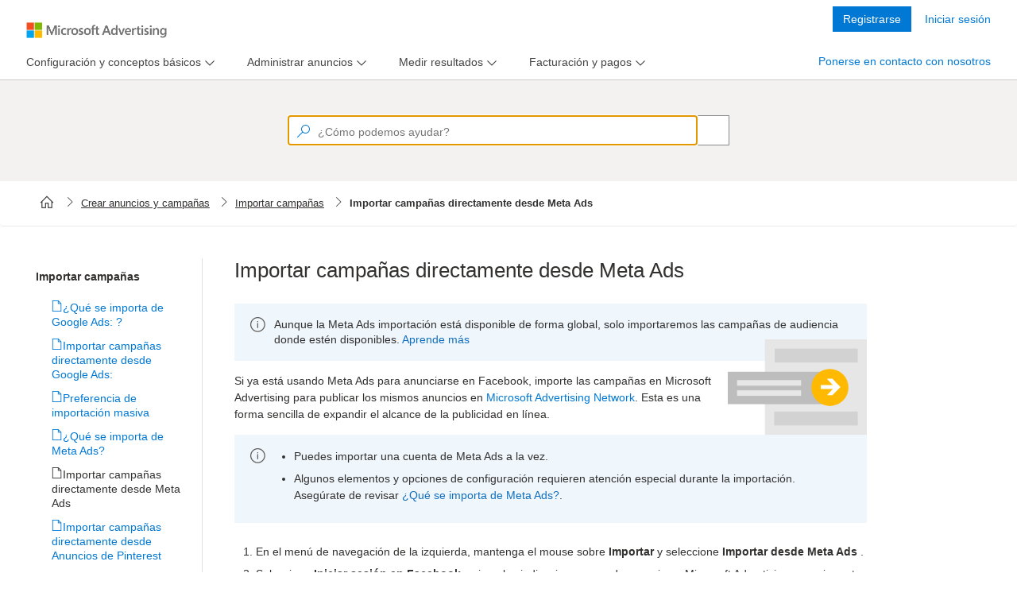

--- FILE ---
content_type: text/html; charset=utf-8
request_url: https://help.ads.microsoft.com/apex/index/3/es/60078
body_size: 7229
content:

<!DOCTYPE html>
<html lang="en" dir="auto">
<head>
    <meta charset="utf-8">
    <meta http-equiv="X-UA-Compatible" content="IE=edge">
    <meta name="viewport" content="width=device-width, initial-scale=1">
    <meta name="google-site-verification" content="u3zgb6LsI6kUmkdXWusM0nIXbDCn-lucENrCR8cCGwg" />
    <meta name="oneds-pageUri" content="">
    <meta name="oneds-contentId" content="">
    <meta name="oneds-query" content="">
    <meta name="oneds-title" content="">
        <meta name="description" content="">
        <meta name="author" content="help.ads.microsoft.com">

    
    <link rel="icon" href="/Resources/content/styles/fonts/MsAdsMDL2.woff2">
    <link rel="icon" href="../../favicon.ico">
        <title></title>
    <meta name="robots" content="index, follow, noodp, noydir">

    <link href="/bundles/content/styles?v=abN0CsOLcTTF49tljCI0QbrpUsre4-eEdFCxOCkWlj41" rel="stylesheet"/>

    <link href="/Resources/content/styles/apex.core.css?v=1.1.3" rel="stylesheet" />
    <link href="/Resources/content/styles/apex.icon.css?v=1.1.1" rel="stylesheet" />
    <script type="text/javascript" src='/Apex/Config'></script>
    <script type="text/javascript" src="https://www.microsoft.com/videoplayer/js/oneplayeriframe.js"></script>
    <script src="https://wcpstatic.microsoft.com/mscc/lib/v2/wcp-consent.js"></script>
    <script type="text/javascript" src="https://js.monitor.azure.com/scripts/c/ms.analytics-web-3.min.js"></script>
    <script type="text/javascript">
       
        var instrumentationKey = (document.domain == "help.ads.microsoft.com") ? 
            "9df27348ae8f418299ed115115c4ecfb-2b7c7006-192b-4959-8416-ff8f6ba93a9b-7079" : "9309a53f5d854421921514c86f9dcf82-45aebaff-2618-424b-827b-6dc1d8c0028b-7619";

        window.analytics = new oneDS.ApplicationInsights();
        var config = {
            instrumentationKey: instrumentationKey,
            webAnalyticsConfiguration: { // Web Analytics Plugin configuration
                urlCollectQuery: true,
                urlCollectHash: true,
                autoCapture: {
                    pageView: true,
                    onLoad: true,
                    onUnload: true,
                    click: true,
                    jsError: true,
                    scroll: true,
                    resize: true,
                },
                callback: {
                    pageActionPageTags: () => window && window.OneDSAnalytics && window.OneDSAnalytics.pageEventHandler(),
                    contentUpdatePageTags: () => window && window.OneDSAnalytics && window.OneDSAnalytics.pageEventHandler()
                }
            }
        };
        //Initialize SDK
        window.analytics.initialize(config, []);
        
    </script>
    <!-- Microsoft Clarity tracking code -->
    <script type="text/javascript">
        var isProd = window.location.hostname === "help.ads.microsoft.com";
        var projectId = isProd ? "tf57gzsffk" : "tf0y3iz2gt";
        (function(c,l,a,r,i,t,y){
            c[a]=c[a]||function(){(c[a].q=c[a].q||[]).push(arguments)};
            t=l.createElement(r);t.async=1;t.src="https://www.clarity.ms/tag/"+i;
            y=l.getElementsByTagName(r)[0];y.parentNode.insertBefore(t,y);
        })(window, document, "clarity", "script", projectId);
    </script>
</head>
<body>
    <div id="apexbody">
        <!-- HEADER SECTION -->

        <div id="cookie-banner"></div>

        <header class="header">

            <div class="navbar navbar-inverse head1">
                <div class="container apex-header">
                    <div class="navbar-header">
                        <button type="button" class="navbar-toggle collapsed" data-toggle="collapse" data-target="#navbar" aria-expanded="false" aria-controls="navbar">
                            <span class="sr-only"></span>
                            <span class="icon-bar"></span>
                            <span class="icon-bar"></span>
                            <span class="icon-bar"></span>
                        </button>
                        <a id="apex_brand_id" class="navbar-brand fs1" href="#" aria-label="Microsoft Logo with link to help landing page" data-bind="visible: (projectId() !== 2 && projectId() !== 3 && projectId() !== 22), css: (clickableHeader()) ? '' : 'not-active', attr: {href: defaultUrl()}"></a>
                        <a id="apex_brand_id" class="navbar-brand fs1 new-brand-logo" href="#" aria-label="Microsoft Logo with link to help landing page" data-bind="visible: (projectId() === 2 || projectId() === 3 || projectId() === 22), css: (clickableHeader()) ? '' : 'not-active', attr: {href: defaultUrl()}"></a>
                        <div class="navbar-brand-divider" data-bind="css: (projectId() == 5 || projectId() == 6) ? '' : 'hidden'"></div>
                        <span class="navbar-brand-text" data-bind="css: (projectId() == 5) ? '' : 'hidden'">Advertising Editor</span>
                        <span class="navbar-brand-text" data-bind="css: (projectId() == 6) ? '' : 'hidden'">Advertising Intelligence</span>
                    </div>

                    <div id="navbar" class="navbar-collapse collapse" data-bind="if: newToProductUrl()">
                        <div class="navbar-form navbar-right">
                            <div class="form-group" id="apex_sign_up_ad" row="701">
                                <a tabindex="0" id="sign_up_ad" target="_blank" data-bind="visible: relatedSupportPanel().SignUp.Url.length > 0, click: $root.getToLogData, attr: { href: relatedSupportPanel().SignUp.Url }, text: relatedSupportPanel().SignUp.Name"></a>
                            </div>
                            <div class="form-group" id="apex_sign_in_ad" row="700">
                                <a tabindex="0" id="sign_in_ad" target="_blank" data-bind="visible: relatedSupportPanel().SignIn.Url.length > 0, click: $root.getToLogData, attr: { href: relatedSupportPanel().SignIn.Url }, text: relatedSupportPanel().SignIn.Name"></a>
                            </div>
                        </div>
                    </div>
                </div>
                <!--/.navbar-collapse -->
            </div>

        </header>

        <!-- CONTENT SECTION -->
        <div class="AllContentContainer">
            

<input type="hidden" id="apexQueryParams" projectId="3" language="es" query="60078" market="es" />
<!-- MENU SECTION -->
<div class="nav-spacer"></div>
<input name="__RequestVerificationToken" type="hidden" value="YyhPjEVnotXZnPgzpzIimA_7JSvyqfhUwOrrWR2HgMYdPhTj-jIe35yiWHDRxhb9C_r6i1tawx8mguE-xfc1paTuazpLTRruXFtUnz2RZZI1" />
<input name="returnUrl" value="<%= ViewContext.HttpContext.Request.Url.PathAndQuery %>" type="hidden" />
<nav class="navbar navbar-default head2" data-bind="visible: showNavPanel">
    <div class="container">
        <ul class="nav navbar-nav apex-menu" role="navigation" data-bind="foreach: { data: navItems, as: 'main' }">

            <li class="navbar-left" role="tab" data-bind="visible: main.SubNavItems.length == 0 && main.RightAligned == false, css: main.ActiveClass">
                <a data-bind="text: Name, click: $root.goToNavItem"></a>
            </li>
            <li class="navbar-left dropdown" role="tab" data-bind="visible: main.SubNavItems.length > 0 && main.RightAligned == false, css: main.ActiveClass">
                <a role="menu" href="javascript:void(0);" class="dropdown-toggle" data-toggle="dropdown" data-bind="insertText: main.Name"><span class="caret"></span></a>
                <ul class="dropdown-menu" data-bind="foreach: { data: SubNavItems, as: 'sub' }">
                    <li data-bind="css: sub.ActiveClass"><a data-bind="text: sub.Name, click: $root.goToSubNavItem"></a></li>
                </ul>
            </li>
            <li class="navbar-right" data-bind="visible: (main.SupportOption == null || main.SupportOption.Enabled == false) && main.RightAligned == true && main.SupportOption.URL.length != 0, css: main.ActiveClass">
                <a tabindex="0" data-bind="text: Name, click: $root.goToNavItem"></a>
            </li>
            <li class="navbar-right dropdown" data-bind="visible: (main.SupportOption != null && main.SupportOption.Enabled == true) && main.RightAligned == true && main.SupportOption.URL.length != 0, css: main.ActiveClass">
                <a role="menu" href="javascript:void(0);" class="dropdown-toggle" data-toggle="dropdown" data-bind="insertText: Name, click: $root.goToSupport"><span class="caret"></span></a>
                <ul class="dropdown-menu ab_support_window" data-bind="with: SupportOption">
                    <li>
                        <div id="ab_support_site" data-bind="text: Title, click: $root.goToNavItem"></div>
                    </li>
                    <li class="divider"></li>
                    <li>
                        <div id="ab_support_call_lbl" data-bind="text: ContactLabel"></div>
                    </li>
                    <li>
                        <div id="ab_support_call_val" data-bind="text: ContactPhone"></div>
                    </li>
                    <li>
                        <div id="ab_support_weekday" data-bind="html: WeekDayIntervalDays + ' ' + WeekDayIntervalHours + '<br > ' + TimeZone"></div>
                    </li>
                    <li>
                        <div id="ab_support_weekend" data-bind="html: WeekEndIntervalDays + ' ' + WeekEndIntervalHours + '<br > ' + TimeZone"></div>
                    </li>

                    <li>
                        <div id="ab_support_chat" data-bind="visible: ShowLivePerson == true">
                            <div id="lpButton3"></div>
                        </div>
                    </li>
                </ul>

            </li>
        </ul>
    </div>
</nav>

<!-- SEARCHBAR SECTION -->
<!-- Pending: -Make it large on homepage -smaller on other pages -full width on mobile -->
<div class="container SearchWrapper" data-bind="css:customSearchClass">
    <form class="navbar-form navbar-left">
        <div class="form-group apex_search_box" id="apex_search">
            <input type="hidden" id="projectId" data-bind="value: projectId" />
            <input type="hidden" id="language" data-bind="value: language" />
            <input type="hidden" id="project" data-bind="value: project" />
            <input type="text" role="textbox" contenteditable="true" autocomplete="off" placeholder="How can we help?" id="searchquery" maxlength="5000"
                   class="apex_querybox watermark" data-bind="value: termToSearch, valueUpdate: 'afterkeydown', executeOnEnter: searchTerm" /><span class="sw_dvdr"></span>
            <input type="button" role="Search" value="" name="go" tabindex="0" title="How can we help?" class="apex_querybutton" id="searchsubmit" data-bind="click: clearTerm, enable: termToSearch().length > 0" aria-hidden="true" />
        </div>
    </form>
</div>

<!-- BREADCRUMB SECTION -->
<div class="container BreadcrumbWrapper" data-bind="visible: showBreadcrumbItem">
    <nav aria-label="breadcrumb">
        <ol id="breadcrumb-list" class="breadcrumb" data-bind="foreach: breadcrumbItem">
            <!-- ko if: Url && ($index() != ($parent.breadcrumbItem().length - 1)) -->
            <li class="breadcrumb-item"><a data-bind="attr: { href: Url }, text: Name"></a></li>
            <!-- /ko -->
            <!-- ko if: Url == "" && ($index() != ($parent.breadcrumbItem().length - 1)) -->
            <li class="breadcrumb-item"><span data-bind="text: Name"></span></li>
            <!-- /ko -->
            <!-- ko if: ($index() == ($parent.breadcrumbItem().length - 1)) -->
            <li class="breadcrumb-item active" aria-current="page"><span data-bind="text: Name"></span></li>
            <!-- /ko -->
        </ol>
    </nav>
</div>

<!-- SINGLE TOPIC RESULT SECTION -->
<div class="container">
    <div class="ContentContainer">

        <div data-bind="if: (relatedTopicsItem() && navGroupsItem())">
            <div id="railContent" data-bind="html: topicData"><div id="cntnt" type="TOPIC" xmlns:msxsl="urn:schemas-microsoft-com:xslt"><div class="spinOffWindowPersist"></div>
  <div class="apexContentTile" name="articleTitle" style="display:none">
    <h1 id="apex_h1_tag">¡Vaya!</h1><h4 id="apex_h4_tag" style="display:none;">¡Vaya!</h4>
  </div>
  <div class="type2"><table class="type2" border="0">
    <tr class="row_even">
      <td class="table_cell" style="text-align:center">
        <img src="https://help.ads.microsoft.com/resources/targeted/Bing_Ads/EN/BA_Conc_Oops.svg" alt="" class="">
      </td>
    </tr>
    <tr class="row_odd">
      <td class="table_cell" style="padding-top:20px;text-align:center;font-size:2em;font-weight: 300;line-height: 1.2em;">No tenemos nada que coincida con tu búsqueda.</td>
    </tr>
    <tr class="row_even">
      <td class="table_cell" style="padding-top:10px;text-align:center">Revisa la ortografía e intenta otra búsqueda. ¿Sigues sin encontrar lo que necesitas? <a class="HelpTopic" href="#apex/ads/es/60065/-1" href_new="#apex/ads/es/60065/-1" query="HLP_BA_CONC_HOME2020.htm">Explora el Centro de ayuda de Microsoft Advertising</a>, <a class="HelpTopic" href="#apex/ads/es/51193/-1" href_new="#apex/ads/es/51193/-1" query="HLP_BA_CONC_VIDDIRECTORY.htm">mira nuestros tutoriales en vídeo</a> o <a target="_blank" href="https://go.microsoft.com/fwlink?LinkId=398371">ponte en contacto con el soporte técnico</a>.
      </td>
    </tr>
  </table></div>
  <div id="related_articles"></div><div style="display:none;" id="scoop_tags_info"><div class="product">
      <div data-product-name="expert_mode"></div>
    </div><div class="sitelinks"></div><div class="navigation" id="none"></div><div class="publish_help" include=""></div><div class="search_results" include="false"></div><div class="right_rail" include="true"></div><div class="redirect_url" href=""></div><div class="secret_keywords">ab_zerohelp,ext52085</div><div class="search_keywords"></div><div class="related_topics" type="none"></div></div>
</div></div>
        </div>
        <div data-bind="if: (!relatedTopicsItem() && !navGroupsItem() && topicData() && !errorTopic())">
            
            <div id="railContent" data-bind="html: topicData"></div>
            <div id="apexContentFeedback" data-bind="html: topicFeedback"></div>
            
        </div>
        <div data-bind="if: navGroupsItem">
            <div data-bind="if: !errorTopic()">
                <div id="railContent" data-bind="html: topicData"></div>
            </div>
            <div id="navGroupData" data-bind="visible: showNavGroupPanel">
                <div class="row  masonry-container" data-bind="foreach: navGroupsItem">


                    <div class="list-group col-sm-6 col-md-4 tile item">
                        <div class="list-group-item tilebox">
                            <p class="feature" data-bind="html: Title"></p>
                            <ul data-bind="foreach: RelatedTopics">
                                <li tabindex="0" data-bind="visible: (VideoId != null)">
                                    <span class="vidThumbNail abLaunchVideo" data-bind="    click: $root.getToVideo, attr: { 'videoid': VideoId, 'op_videoid': OP_VideoId }"></span>
                                    <div class="abLaunchVideo" data-bind="click: $root.getToVideo, attr: { 'videoid': VideoId, 'op_videoid': OP_VideoId }, text: Title"></div>
                                </li>
                                <li data-bind="visible: (VideoId == null)"><a data-bind="    attr: { href: Url }, text: Title"></a></li>
                            </ul>
                        </div>
                    </div>


                </div>
            </div>
        </div>
        <div data-bind="if: errorTopic">
            <div id="railContent" data-bind="html: topicData"></div>
        </div>
        <div data-bind="if: !relatedTopicsItem()">
            <div id="railContent" data-bind="html: topicData"></div>
        </div>
        <div data-bind="if: relatedTopicsItem">
            <div class="row">
                <div data-bind="if: showRelatedTopicsRight()">
                    <div data-bind="if: !showRightRail()">
                        <div data-bind="if: !errorTopic()">
                            <div id="railContent" data-bind="html: topicData"></div>
                        </div>
                    </div>
                    <div class="col-sm-8 blog-main" data-bind="if: showRightRail()">
                        <div data-bind="if: !errorTopic()">
                            <div id="railContent" data-bind="html: topicData"></div>
                        </div>
                    </div>
                </div>
                <div class="col-sm-3 col-sm-offset-1" data-bind="visible: showRelatedTopicsPanel || showRelatedVideosPanel || showRelatedSupportPanel">
                    <div id="relatedTopicsData" data-bind="visible: showRelatedTopicsPanel">
                        <div class="tilebox">
                            <h3 class="feature" data-bind="html: relatedTopicsTitle"></h3>
                            <ul data-bind="foreach: relatedTopicsItem">
                                <li data-bind="visible: (Url == null)"><span data-bind="    text: Title"></span></li>
                                <li tabindex="0" data-bind="visible: ((Url != null) && (VideoId != null))">
                                    <span class="vidThumbNail abLaunchVideo" data-bind="    click: $root.getToVideo, attr: { 'videoid': VideoId, 'op_videoid': OP_VideoId }"></span>
                                    <div class="abLaunchVideo" data-bind="    click: $root.getToVideo, attr: { 'videoid': VideoId, 'op_videoid': OP_VideoId }, text: Title"></div>
                                </li>
                                <li data-bind="visible: ((Url != null) && (VideoId == null))"><a data-bind="    attr: { href: Url }, text: Title"></a></li>
                            </ul>
                        </div>
                    </div>
                    
                </div>
                <div data-bind="if: !showRelatedTopicsRight()">
                    <div data-bind="if: !showRightRail()">
                        <div data-bind="if: !errorTopic()">
                            <div id="railContent" data-bind="html: topicData"></div>
                        </div>
                    </div>
                    <div class="col-sm-8 blog-main" data-bind="if: showRightRail()">
                        <div data-bind="if: !errorTopic()">
                            <div id="railContent" data-bind="html: topicData"></div>
                        </div>
                    </div>
                </div>
            </div>
        </div>
    </div>
</div>

<!-- SEARCH RESULTS SECTION -->
<div class="container">
    <div class="SearchContainer" data-bind="visible: showSearchPanel">
        <div class="row">
            <div class="col-sm-8 blog-main">
                <div id="railContent" data-bind="foreach: searchTopics">
                    <div class="SearchRow" data-bind="visible: (FileType == 0)">
                        <div class="SearchTitle ellipsis">
                            <span role="Link" data-bind="html: $data.Title, click: $root.getToContent, event:{keypress: $root.onEnterKeyForSearch}, attr: { topic: $data.Filename, secretKey: $data.SecretKey, nav: $data.Nav, row: $data.Row }"></span>
                        </div>
                        <div class="SearchSummary block-ellipsis">
                            <span class="spanSummary box--responsive" data-bind="html: $data.Summary"></span>
                        </div>
                    </div>
                    <div class="VideoRow" data-bind="visible: (FileType == 1)">
                        <div class="vidThumbNail abLaunchVideo" data-bind="click: $root.getToVideo, attr: { videoid: $data.VideoId, op_videoid: $data.OP_VideoId, project:$data.Project, language:$data.Language  }, event:{keypress: $root.onEnterKeyForVideo}" pos="pos7">
                            
                            <img data-bind="attr: { src: $data.ThumbNail, alt: $data.Title }" name="Video" tabindex="0" />
                        </div>
                        <div class="abLaunchVideo VideoTitle" tabindex="0" data-bind="html: $data.Title, click: $root.getToVideo, event:{keypress: $root.onEnterKeyForVideo}" , attr: { videoid: $data.VideoId, op_videoid: $data.OP_VideoId, category: $data.Category, row: $data.Row, project:$data.Project, language:$data.Language }" pos="pos7" category=""></div>
                    </div>
                </div>
            </div>

            <div class="col-sm-3 col-sm-offset-1 video-sidebar" data-bind="visible: showVideoPanel">
                <label id="VideoLabel" class="VideoLabel">Videos</label>
                <div id="railContent" data-bind="foreach: searchVideos">
                    <div class="VideoRow" data-bind="css: { show: $data.Row < 4, hide: $data.Row >= 4 }">
                        <div class="vidThumbNail abLaunchVideo" data-bind="click: $root.getToVideo, attr: { videoid: $data.VideoId, op_videoid: $data.OP_VideoId,, project:$data.Project, language:$data.Language  }, event:{keypress: $root.onEnterKeyForVideo}" pos="pos7">
                            
                            <img data-bind="attr: { src: $data.ThumbNail, alt: $data.Title }" name="Video" tabindex="0" />
                        </div>
                        <div class="abLaunchVideo VideoTitle" tabindex="0" data-bind="html: $data.Title, click: $root.getToVideo, event:{keypress: $root.onEnterKeyForVideo}" , attr: { videoid: $data.VideoId, op_videoid: $data.OP_VideoId, category: $data.Category, row: $data.Row, project:$data.Project, language:$data.Language}" pos="pos7" category=""></div>
                    </div>
                </div>
                <div id="more-videos" class="more-videos" tabindex="0" data-bind="visible: showMoreVideo, event:{keypress: $root.onEnterKeyForVideo}">See more videos...</div>
            </div>
        </div>
    </div>
</div>



<div class="modal fade" id="videoModal" tabindex="-1" role="dialog" aria-labelledby="videoModal" aria-hidden="true">
    <div class="modal-dialog">
        <div class="modal-content">
            <div class="modal-body">
                <div style="max-width:700px; width:100%; height:450px; max-height:450px;">
                    <span class="close" data-dismiss="modal" aria-hidden="true" style="position:absolute; top:-10px; right:-5px;">&times;</span>
                    <iframe width="100%" height="350px" src=""></iframe>
                </div>
            </div>
        </div>
    </div>
</div>




        </div>

        <footer class="footer">
            <div class="container">


                <ul class="navbar-nav navbar-nav-footer navbar-right footer">
                    <li><a id="bingYahooLabel" href="http://localhost:9081/#apex/14/en/ab_markets/en-us"></a></li>
                    <li><a id="supportLabel" href="http://go.microsoft.com/fwlink/?LinkId=248681" target="_blank"></a></li>
                    <li><a id="privacyLabel" href="http://go.microsoft.com/fwlink/?LinkId=248681" target="_blank"></a></li>
                    <li><a id="lagalLabel" href="https://si.bingads.microsoft.com/tc.aspx" target="_blank"></a></li>
                    <li><a id="tradeMarkLabel" href="http://go.microsoft.com/fwlink/?LinkId=258669" target="_blank"></a></li>
                    <li><a id="cookieManageConsent" role="button" onclick="ApexCookieBannerHandler.ManageConsent()">Change cookie preferences</a></li> <!--Needs string localization-->

                    <li class="footer-nolink footer-logo">&copy;  2026 Microsoft</li>
                </ul>
            </div>
        </footer>
        <div class="abOverlayBgCover"></div>
        <div id="abOverlayBox" class="abOverlayBox">
            <div id="abOverlayContent">
                <div id="abOverlayHead"><span id="abOverlayClose" tabindex="0"></span></div>
                <div id="abOverlayVideo"></div>
            </div>
        </div>
    </div>
</body>

<!-- Placed at the end of the document so the pages load faster -->

<script src="/bundles/scripts/lib?v=SApAdQoGxThouHf1kSbpFu79t7XVUhtqifIfd4iQiCA1"></script>

<script src="/bundles/scripts/apps?v=lpStbf9H3rnZgugFvRZKtCazqfxrHvn3Bd0PqBt1q4Q1"></script>


</html>


--- FILE ---
content_type: image/svg+xml
request_url: https://help.ads.microsoft.com/resources/targeted/Bing_Ads/EN/BA_Conc_Import.svg
body_size: 1496
content:
<svg xmlns="http://www.w3.org/2000/svg" width="150" height="103" viewBox="0 0 150 103"><defs><style>.cls-1{fill:#e6e6e6;}.cls-2{fill:#d2d2d2;}.cls-3{fill:#bdbdbd;}.cls-4{fill:#ffb900;}.cls-5,.cls-6{fill:#fff;}.cls-5{fill-rule:evenodd;}</style></defs><title>BA_Conc_Import</title><g id="Layer_2" data-name="Layer 2"><g id="Layer_1-2" data-name="Layer 1"><g id="G-import-final"><g id="Group"><rect id="Rectangle-13" class="cls-1" x="40" width="110" height="103"/><rect id="Rectangle-14-Copy-2" class="cls-2" x="50" y="78" width="90" height="15"/><rect id="Rectangle-14-Copy-3" class="cls-2" x="50.5" y="10" width="89.5" height="15"/><rect id="Rectangle-14-Copy-4" class="cls-3" y="35" width="101" height="35"/><g id="Group-2"><rect id="Rectangle-14-Copy-5" class="cls-1" x="10" y="44" width="69" height="6"/></g><g id="Group-2-Copy"><rect class="cls-1" x="10" y="55" width="69" height="6"/></g><g id="Group-9"><g id="Group-10-Copy"><g id="Group-3"><circle id="Oval-16" class="cls-4" cx="110" cy="52" r="20"/></g></g><g id="Group-4-Copy-5"><polygon id="Combined-Shape" class="cls-5" points="112.67 60.4 121.38 51.5 115.08 51.5 106.78 60.4 112.67 60.4"/><polygon class="cls-5" points="112.67 42.5 121.38 51.5 115.08 51.5 106.78 42.6 112.67 42.5"/><rect id="Rectangle-3" class="cls-6" x="100.21" y="49.37" width="16.9" height="4.2"/></g></g></g></g></g></g></svg>

--- FILE ---
content_type: application/x-javascript; charset=utf-8
request_url: https://help.ads.microsoft.com/Apex/Config
body_size: 489
content:
var _defaultAriaTenantId = '4a8090c9d4b74ee587122f4fa241965d-85ff4b93-653b-49cb-8977-e315e144f52e-7074', _isMobileDevice='False', _mobileDeviceModel='Unknown', _mobileDeviceManufacturer = 'Unknown', _browserPlatform='Unknown', _browserName='Chrome', _browswerVersion = '143', _urlReferrer = 'https://help.ads.microsoft.com/apex/index/3/es/60078';